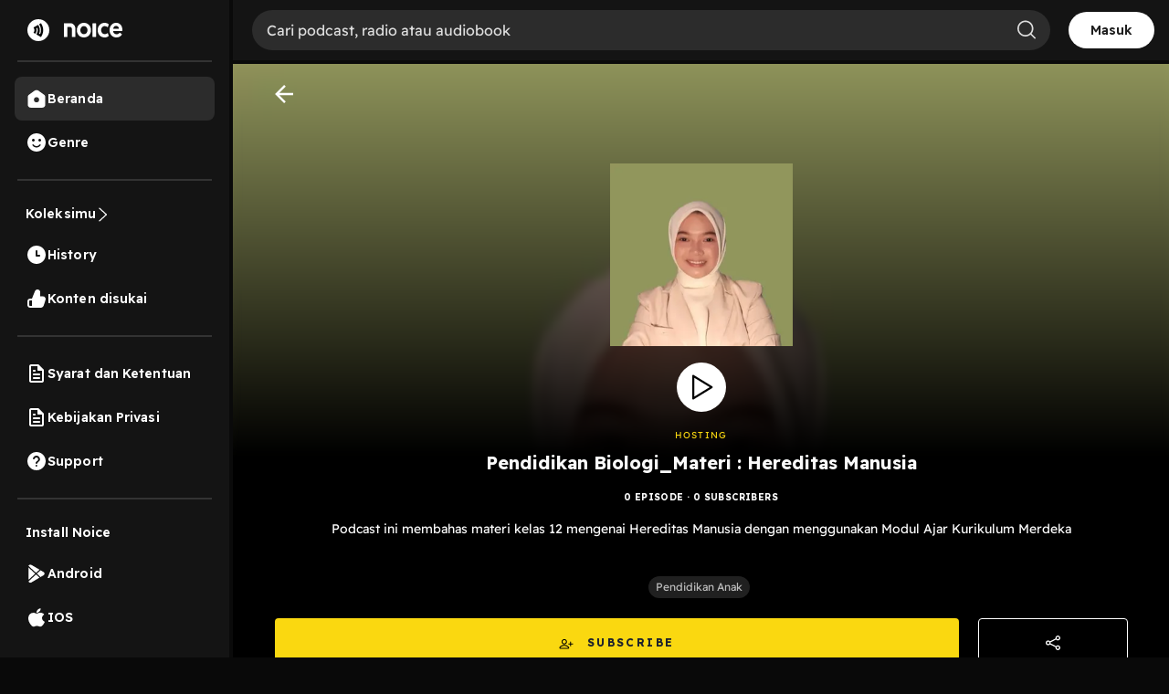

--- FILE ---
content_type: text/html; charset=utf-8
request_url: https://www.google.com/recaptcha/api2/aframe
body_size: 126
content:
<!DOCTYPE HTML><html><head><meta http-equiv="content-type" content="text/html; charset=UTF-8"></head><body><script nonce="Fh2xssOJIbMb7ukzai8SWA">/** Anti-fraud and anti-abuse applications only. See google.com/recaptcha */ try{var clients={'sodar':'https://pagead2.googlesyndication.com/pagead/sodar?'};window.addEventListener("message",function(a){try{if(a.source===window.parent){var b=JSON.parse(a.data);var c=clients[b['id']];if(c){var d=document.createElement('img');d.src=c+b['params']+'&rc='+(localStorage.getItem("rc::a")?sessionStorage.getItem("rc::b"):"");window.document.body.appendChild(d);sessionStorage.setItem("rc::e",parseInt(sessionStorage.getItem("rc::e")||0)+1);localStorage.setItem("rc::h",'1768601595703');}}}catch(b){}});window.parent.postMessage("_grecaptcha_ready", "*");}catch(b){}</script></body></html>

--- FILE ---
content_type: text/plain; charset=utf-8
request_url: https://firestore.googleapis.com/google.firestore.v1.Firestore/Listen/channel?VER=8&database=projects%2Fnoice-b16cb%2Fdatabases%2F(default)&RID=52171&CVER=22&X-HTTP-Session-Id=gsessionid&zx=3ch0zi5d9fir&t=1
body_size: -132
content:
51
[[0,["c","ZOKrB08YCyNXX6OVh2xJkw","",8,12,30000]]]


--- FILE ---
content_type: application/javascript; charset=UTF-8
request_url: https://open.noice.id/_next/static/g2YQR8b7HvB67D7mYi9-M/_buildManifest.js
body_size: 3602
content:
self.__BUILD_MANIFEST=function(a,s,e,c,t,i,n,d,o,r,g,p,u,m,l,h,f,b,k,j,y,I,v,N,_,x,w,B,F,A,D,S,E,L,M,T,U,C,H,R,P,q,z,G,J,K,O,Q,V){return{__rewrites:{afterFiles:[{has:u,source:"/genre/podcast-cerita-:genreName",destination:"/genre/podcast-cerita/:genreName"},{has:u,source:"/genre/podcast-cerita-:genreName/terbaru",destination:"/genre/podcast-cerita/:genreName/terbaru"},{has:u,source:"/genre/podcast-cerita-:genreName/trending",destination:"/genre/podcast-cerita/:genreName/trending"},{has:u,source:"/genre/podcast-cerita-:genreName/catalog",destination:"/genre/podcast-cerita/:genreName/catalog"},{has:u,source:"/dynamic-sitemap.xml",destination:L},{has:u,source:"/dynamic-sitemap/content.xml",destination:M},{has:u,source:"/dynamic-sitemap-content-:page.xml",destination:"/dynamic-sitemap/content/:page"},{has:u,source:"/dynamic-sitemap/catalog.xml",destination:T},{has:u,source:"/dynamic-sitemap/catalog/podcast.xml",destination:U},{has:u,source:"/dynamic-sitemap-catalog-podcast-:page.xml",destination:"/dynamic-sitemap/catalog/podcast/:page"},{has:u,source:"/dynamic-sitemap/catalog/music.xml",destination:C},{has:u,source:"/dynamic-sitemap-catalog-music-:page.xml",destination:"/dynamic-sitemap/catalog/music/:page"},{has:u,source:"/dynamic-sitemap/catalog/radio.xml",destination:H},{has:u,source:"/dynamic-sitemap-catalog-radio-:page.xml",destination:"/dynamic-sitemap/catalog/radio/:page"},{has:u,source:"/dynamic-sitemap/catalog/audiobook.xml",destination:R},{has:u,source:"/dynamic-sitemap-catalog-audiobook-:page.xml",destination:"/dynamic-sitemap/catalog/audiobook/:page"},{has:u,source:"/dynamic-sitemap/catalog/audioseries.xml",destination:P},{has:u,source:"/dynamic-sitemap-catalog-audioseries-:page.xml",destination:"/dynamic-sitemap/catalog/audioseries/:page"},{has:u,source:"/.well-known/apple-app-site-association",destination:q},{has:u,source:"/apple-app-site-association",destination:q}],beforeFiles:[],fallback:[]},__routerFilterStatic:{numItems:0,errorRate:1e-4,numBits:0,numHashes:G,bitArray:[]},__routerFilterDynamic:{numItems:_,errorRate:1e-4,numBits:_,numHashes:G,bitArray:[]},"/":[a,s,e,c,t,i,n,d,o,r,"static/chunks/175-38f2b4eccfccbca0.js",g,p,"static/chunks/pages/index-fc52d6a5cb82fb1c.js"],"/404":[s,"static/chunks/pages/404-a8bef5a74c981fa8.js"],"/_error":["static/chunks/pages/_error-9925820b1b15dc48.js"],"/audiobook":[a,s,e,c,t,i,n,d,o,r,A,p,x,D,"static/chunks/pages/audiobook-c117316c965c537f.js"],"/audioseries":[a,s,e,c,t,i,n,d,o,r,A,g,p,x,D,"static/chunks/pages/audioseries-456aaff6f1daceeb.js"],"/car-login":[a,e,c,t,i,n,d,l,h,S,g,J,"static/chunks/pages/car-login-619e9dc7b3fafd65.js"],"/catalog/episodes/[catalogId]":[a,s,e,c,t,i,n,d,o,r,p,"static/chunks/pages/catalog/episodes/[catalogId]-1b9a146af88d0267.js"],"/catalog/timetable/[radioId]":[a,s,e,c,t,i,n,d,o,r,p,"static/chunks/pages/catalog/timetable/[radioId]-644bcc6105c6a6b5.js"],"/catalog/[catalogId]":[a,s,e,c,t,i,n,d,o,r,p,"static/chunks/pages/catalog/[catalogId]-dfef836ce1a49695.js"],"/coin":[a,s,e,c,t,i,n,d,o,r,g,p,"static/chunks/pages/coin-0a84fe059b193bca.js"],"/coin-detail":[a,s,e,c,t,i,n,d,o,r,l,h,S,g,p,"static/chunks/1645-6ade7fa0e2fc39e3.js","static/chunks/pages/coin-detail-04f04b8c50f63163.js"],"/collection":[a,s,e,c,t,i,n,d,o,r,p,m,f,"static/chunks/pages/collection-21dbcdbb6a86d9a3.js"],"/collection/audiobook":[a,s,e,c,t,i,n,d,o,r,l,h,b,g,p,m,f,k,"static/chunks/pages/collection/audiobook-d17ff873f98d7a91.js"],"/collection/audioseries":[a,s,e,c,t,i,n,d,o,r,l,h,b,g,p,m,f,k,"static/chunks/pages/collection/audioseries-451afd5b75294d3e.js"],"/collection/history":[a,s,e,c,t,i,n,d,o,r,l,h,b,g,p,m,f,k,"static/chunks/pages/collection/history-c020d80aa76d5699.js"],"/collection/likes":[a,s,e,c,t,i,n,d,o,r,l,h,b,g,p,m,f,k,"static/chunks/pages/collection/likes-7f61e9456b9c2891.js"],"/collection/podcast":[a,s,e,c,t,i,n,d,o,r,l,h,b,g,p,m,f,k,"static/chunks/pages/collection/podcast-217b7d53bc99a424.js"],"/collection/radio":[a,s,e,c,t,i,n,d,o,r,l,h,b,g,p,m,f,k,"static/chunks/pages/collection/radio-a0e558f3d9ff9d14.js"],"/content/[contentId]":[a,s,e,c,t,i,n,d,o,r,p,"static/chunks/pages/content/[contentId]-14a081ead3d5fccc.js"],"/dynamic-sitemap":["static/chunks/pages/dynamic-sitemap-c9dd65575b76854a.js"],"/dynamic-sitemap/catalog":["static/chunks/pages/dynamic-sitemap/catalog-c644b9eceda6988f.js"],"/dynamic-sitemap/catalog/audiobook":["static/chunks/pages/dynamic-sitemap/catalog/audiobook-70e745b707c760a0.js"],"/dynamic-sitemap/catalog/audiobook/[page]":["static/chunks/pages/dynamic-sitemap/catalog/audiobook/[page]-4583cf1511a11c94.js"],"/dynamic-sitemap/catalog/audioseries":["static/chunks/pages/dynamic-sitemap/catalog/audioseries-fd7979389764b56d.js"],"/dynamic-sitemap/catalog/audioseries/[page]":["static/chunks/pages/dynamic-sitemap/catalog/audioseries/[page]-e4afa22ad14aeae0.js"],"/dynamic-sitemap/catalog/music":["static/chunks/pages/dynamic-sitemap/catalog/music-504d03cae5eb8266.js"],"/dynamic-sitemap/catalog/music/[page]":["static/chunks/pages/dynamic-sitemap/catalog/music/[page]-78df1654a0ab055f.js"],"/dynamic-sitemap/catalog/podcast":["static/chunks/pages/dynamic-sitemap/catalog/podcast-53e02f6a79a3ef91.js"],"/dynamic-sitemap/catalog/podcast/[page]":["static/chunks/pages/dynamic-sitemap/catalog/podcast/[page]-8f427807edab969e.js"],"/dynamic-sitemap/catalog/radio":["static/chunks/pages/dynamic-sitemap/catalog/radio-56f162779d870cf4.js"],"/dynamic-sitemap/catalog/radio/[page]":["static/chunks/pages/dynamic-sitemap/catalog/radio/[page]-7e5529c51caff859.js"],"/dynamic-sitemap/content":["static/chunks/pages/dynamic-sitemap/content-76546855e15a06e4.js"],"/dynamic-sitemap/content/[page]":["static/chunks/pages/dynamic-sitemap/content/[page]-c88dd98b2f313200.js"],"/edit-profile":[a,s,e,c,t,i,n,d,o,r,"static/chunks/7410-4a754b27820adc20.js",K,"static/chunks/5652-2ce586c6af7863eb.js",g,"static/chunks/pages/edit-profile-8a9836d5ad648de2.js"],"/followers/[userId]":[a,s,e,c,t,i,n,d,o,r,g,"static/chunks/pages/followers/[userId]-8791b2913fcf9fec.js"],"/following/[userId]":[a,s,e,c,t,i,n,d,o,r,g,"static/chunks/pages/following/[userId]-76928e0f1dabbda4.js"],"/genre/podcast-cerita/[genreName]":[a,s,e,c,t,i,n,d,o,r,p,w,"static/chunks/pages/genre/podcast-cerita/[genreName]-eb16de388b9bd64c.js"],"/genre/podcast-cerita/[genreName]/catalog":[a,s,e,c,t,i,n,d,o,r,p,w,"static/chunks/pages/genre/podcast-cerita/[genreName]/catalog-37440dc642335758.js"],"/genre/podcast-cerita/[genreName]/terbaru":[a,s,e,c,t,i,n,d,o,r,p,w,"static/chunks/pages/genre/podcast-cerita/[genreName]/terbaru-904229c9d0404dbf.js"],"/genre/podcast-cerita/[genreName]/trending":[a,s,e,c,t,i,n,d,o,r,p,w,"static/chunks/pages/genre/podcast-cerita/[genreName]/trending-d877aaccec2c3598.js"],"/genre/[genreId]":[a,s,"static/chunks/2556-1845817103ab2096.js",y,"static/chunks/pages/genre/[genreId]-62d2170fb6c62644.js"],"/live":["static/chunks/pages/live-6dae706141fefb37.js"],"/livestream/[livestreamId]":[I,"static/chunks/b8de1aba-4ae66888fe787e1b.js",a,s,j,K,g,"static/chunks/8374-909d5b333fbfaacb.js","static/chunks/pages/livestream/[livestreamId]-2348e5485c0b88be.js"],"/livestream-list":[a,s,e,c,t,i,n,d,o,r,l,h,"static/chunks/2464-044c0fc77bba1361.js",p,"static/chunks/pages/livestream-list-0d7ed3f160a95bc3.js"],"/login":[a,s,"static/chunks/pages/login-9a5cbd2cbd683afe.js"],"/missions":[a,s,e,c,i,g,"static/chunks/pages/missions-cbcdafd4fb1e4bf3.js"],"/missions/leaderboard/[missionId]":[a,g,"static/chunks/pages/missions/leaderboard/[missionId]-b482b336a531c388.js"],"/missions/[missionId]":[a,s,e,c,t,i,n,d,l,h,"static/chunks/4807-8f8abead633e1b70.js",g,"static/chunks/pages/missions/[missionId]-5ec8a072fd83653e.js"],"/my-profile":[I,a,s,e,c,t,i,n,d,o,r,j,g,p,m,B,F,y,E,"static/chunks/pages/my-profile-6f8ce81db892243b.js"],"/order":[a,s,e,c,t,i,n,d,o,r,p,"static/chunks/pages/order-6bc00e16aa889009.js"],"/order/success":[a,s,e,c,t,i,n,d,o,r,p,"static/chunks/pages/order/success-8eca66f16514f981.js"],"/order/success/[id]":[a,s,e,c,t,i,n,d,o,r,g,p,"static/chunks/pages/order/success/[id]-60761650c83d9083.js"],"/playlist/[playlistId]":[I,a,s,j,g,m,B,F,"static/chunks/pages/playlist/[playlistId]-e0a0c53e4b9016f7.js"],"/podcast":[a,s,e,c,t,i,n,d,o,r,A,g,p,x,D,"static/chunks/pages/podcast-122bb1a74fcd1730.js"],"/podcast-cerita/[genre]":["static/chunks/pages/podcast-cerita/[genre]-1b926a9921a5f222.js"],"/policy":["static/chunks/pages/policy-a034b6498c5ed882.js"],"/purchased-episodes":[a,s,e,c,t,i,n,d,o,r,O,"static/chunks/7927-48f317d78b370661.js",g,p,m,"static/chunks/pages/purchased-episodes-dc00093fe54dc92f.js"],"/radio":[a,s,e,c,t,i,n,d,o,r,"static/chunks/5413-03283583c6c332bf.js",g,p,Q,"static/chunks/pages/radio-ca653e8671d0a242.js"],"/register":[a,s,v,N,V,g,"static/chunks/pages/register-fdbcceab1f7b9303.js"],"/registration":[a,s,v,N,V,"static/css/4ac7c43227dc54ae.css","static/chunks/pages/registration-1cedde0f8ecffba3.js"],"/search":[a,s,e,c,t,i,n,d,o,r,g,p,"static/chunks/pages/search-8a42516cf3a21976.js"],"/segment/[segmentId]":[a,s,e,c,t,i,n,d,o,r,"static/chunks/5327-31cdeb7199f8cd25.js",g,p,"static/chunks/pages/segment/[segmentId]-2b2c92160166f5d6.js"],"/server-sitemap.xml":["static/chunks/pages/server-sitemap.xml-ce0e06ce07f4025c.js"],"/settings":[a,s,e,c,t,i,n,d,o,r,"static/chunks/pages/settings-d9daa30a06ce61f1.js"],"/subscription":[a,s,e,c,t,v,N,"static/chunks/4108-83e8253b50bd54f7.js","static/chunks/1091-828983f0237fd9ab.js",g,"static/chunks/802-a0bd69bbb97b7f5e.js","static/chunks/pages/subscription-e9d930e48baa4694.js"],"/subscription/transactions":[a,e,n,O,"static/chunks/1102-93bc0e17dd06f5b5.js",g,"static/chunks/pages/subscription/transactions-ec9202f7df2e9c2e.js"],"/subscription-catalogs/[packageId]":[a,g,"static/chunks/pages/subscription-catalogs/[packageId]-39d5d19c47a7f4a2.js"],"/success":[a,"static/chunks/pages/success-7b6838a4241c44ba.js"],"/tag/[tagId]":[a,s,"static/chunks/7794-a2f0e30b69e10f4b.js",y,"static/chunks/pages/tag/[tagId]-614d9a9409d2e635.js"],"/themepage/[themepageId]":[a,s,e,c,t,i,n,d,o,r,j,"static/chunks/3042-444cbe459a042985.js","static/chunks/6597-68d99c0a68cf1fc4.js",m,x,Q,"static/chunks/2170-c1338974e84beb1e.js","static/chunks/pages/themepage/[themepageId]-31640aacb6f5e7e3.js"],"/tnc":["static/chunks/pages/tnc-fa1406200114a530.js"],"/tnc-coin-and-diamond":[a,"static/chunks/pages/tnc-coin-and-diamond-18def731751ee602.js"],"/tv-login":[a,e,c,t,i,n,d,l,h,S,g,J,"static/chunks/pages/tv-login-176259e76f989344.js"],"/u/[username]":[I,a,s,j,g,m,B,F,y,E,"static/chunks/pages/u/[username]-54142bd095fd0f0e.js"],"/user/[userId]":[I,a,s,j,g,m,B,F,y,E,"static/chunks/pages/user/[userId]-1861a94f453de8c7.js"],"/user-registration":[a,v,N,g,"static/chunks/pages/user-registration-7519001dc86b687a.js"],"/voucher/code/[code]":[a,g,"static/chunks/pages/voucher/code/[code]-a6ccca8a3132a1d3.js"],"/voucher/redeem":[a,v,N,"static/chunks/pages/voucher/redeem-11a96d52143bcd95.js"],sortedPages:["/","/404","/_app","/_error","/audiobook","/audioseries","/car-login","/catalog/episodes/[catalogId]","/catalog/timetable/[radioId]","/catalog/[catalogId]","/coin","/coin-detail","/collection","/collection/audiobook","/collection/audioseries","/collection/history","/collection/likes","/collection/podcast","/collection/radio","/content/[contentId]",L,T,R,"/dynamic-sitemap/catalog/audiobook/[page]",P,"/dynamic-sitemap/catalog/audioseries/[page]",C,"/dynamic-sitemap/catalog/music/[page]",U,"/dynamic-sitemap/catalog/podcast/[page]",H,"/dynamic-sitemap/catalog/radio/[page]",M,"/dynamic-sitemap/content/[page]","/edit-profile","/followers/[userId]","/following/[userId]","/genre/podcast-cerita/[genreName]","/genre/podcast-cerita/[genreName]/catalog","/genre/podcast-cerita/[genreName]/terbaru","/genre/podcast-cerita/[genreName]/trending","/genre/[genreId]","/live","/livestream/[livestreamId]","/livestream-list","/login","/missions","/missions/leaderboard/[missionId]","/missions/[missionId]","/my-profile","/order","/order/success","/order/success/[id]","/playlist/[playlistId]","/podcast","/podcast-cerita/[genre]","/policy","/purchased-episodes","/radio","/register","/registration","/search","/segment/[segmentId]","/server-sitemap.xml","/settings","/subscription","/subscription/transactions","/subscription-catalogs/[packageId]","/success","/tag/[tagId]","/themepage/[themepageId]","/tnc","/tnc-coin-and-diamond","/tv-login","/u/[username]","/user/[userId]","/user-registration","/voucher/code/[code]","/voucher/redeem"]}}("static/chunks/2466-d7d9ad0b40b396f5.js","static/chunks/8230-5b8d8629016c7992.js","static/chunks/1274-670b4c9a96904dc2.js","static/chunks/7024-72029b3b72eda50a.js","static/chunks/1285-06c68a705a08bcd6.js","static/chunks/2384-b3830c344ecdb29a.js","static/chunks/3791-9ba3a836e13cbd7f.js","static/chunks/7793-d487ca2d71c635d9.js","static/chunks/1015-c6d58027fdd10951.js","static/chunks/9751-525b6e80905de8af.js","static/chunks/8478-5a02861b67970074.js","static/chunks/4875-a880d1a0b0f0cc55.js",void 0,"static/chunks/7083-988c62702aa7e760.js","static/chunks/7840-a047e2e2f883ec5b.js","static/chunks/1830-8ef7194097061a6e.js","static/chunks/9295-f699963c4b95bc0d.js","static/chunks/4798-3b96cda9396fcee3.js","static/chunks/893-ea6404f1686f1ff6.js","static/chunks/2909-6cec14fb306c0139.js","static/chunks/8133-a77b33e8e8179c1c.js","static/chunks/789b6097-c170fc0469ef3db4.js","static/chunks/4906-a0434ba423fa7569.js","static/chunks/4058-ce1b5e19cb11e9a6.js",0,"static/chunks/4847-4624aa9f86a127fd.js","static/chunks/5675-ebb272d7a1cf7e77.js","static/chunks/6754-721255aa6f0c71a4.js","static/chunks/4241-6a938e11dd56c7d4.js","static/chunks/4533-39795e6214a098e3.js","static/css/08a71f5a92183863.css","static/chunks/2241-8eff9475d93b16b9.js","static/chunks/9977-c699342908ab6cac.js","/dynamic-sitemap","/dynamic-sitemap/content","/dynamic-sitemap/catalog","/dynamic-sitemap/catalog/podcast","/dynamic-sitemap/catalog/music","/dynamic-sitemap/catalog/radio","/dynamic-sitemap/catalog/audiobook","/dynamic-sitemap/catalog/audioseries","/api/apple-app-site-association",1e-4,NaN,"static/chunks/9244-7758c1b3ada51efb.js","static/chunks/9163-638ef508eb8bee96.js","static/chunks/7996-7297d6d192c9181d.js","static/chunks/5474-26bb0d4d397c971c.js","static/chunks/673-80a8b18fa5b2514a.js"),self.__BUILD_MANIFEST_CB&&self.__BUILD_MANIFEST_CB();

--- FILE ---
content_type: application/javascript; charset=UTF-8
request_url: https://open.noice.id/_next/static/chunks/6245.05e774111374b81a.js
body_size: 6581
content:
(self.webpackChunk_N_E=self.webpackChunk_N_E||[]).push([[6245],{3021:(e,t,i)=>{"use strict";i.d(t,{z:()=>x});var n=i(3576),o=i(62701),r=i(37876),a=i(77200),c=i.n(a),d=i(34017),s=i(12466);let l=s.Ay.div.withConfig({componentId:"sc-fe65ffb8-0"})([""," align-items:center;justify-content:space-around;border:1px solid #ffffff;cursor:pointer;position:relative;border-radius:4px;@media (min-width:992px){}padding:8px;z-index:1;"],d.st),h=s.Ay.div.withConfig({componentId:"sc-fe65ffb8-1"})(["font-style:normal;font-weight:normal;font-size:14px;line-height:16px;color:#ffffff;"]),p=s.Ay.img.withConfig({componentId:"sc-fe65ffb8-2"})(["width:16px;height:16px;margin-left:8px;"]),g=s.Ay.div.withConfig({componentId:"sc-fe65ffb8-3"})(["position:absolute;top:0;right:0;height:10vh;border-radius:8px;background:#3d3d3d;"," justify-content:center;align-items:flex-start;padding:10px;@media (min-width:992px){}box-shadow:0px 0px 40px 12px rgba(0,0,0,0.5);width:20vh;top:35px;"],d.Om);var f=i(89099),m=i(14232);let x=e=>{let{catalogId:t,sortType:i,handleUpdateAction:a}=e,d=(0,f.useRouter)(),[s,x]=(0,m.useState)(!1),b=(0,m.useRef)(),w=e=>{b.current&&!b.current.contains(e.target)&&x(!1)},u=e=>{e.stopPropagation();let i=e.target.value,r=(0,o._)((0,n._)({},d.query),{sort:i});d.push({pathname:d.pathname,query:r},void 0,{shallow:!0}),t&&a(i),x(!1)};return(0,m.useEffect)(()=>(document.addEventListener("mousedown",w),()=>{document.removeEventListener("mousedown",w)}),[]),(0,r.jsxs)(l,{onClick:()=>x(!0),ref:b,children:[(0,r.jsx)(h,{children:i}),(0,r.jsx)(p,{src:"/img/sort-dropdown.svg",alt:"See More"}),s&&(0,r.jsxs)(g,{children:[(0,r.jsxs)("label",{className:c().container,children:[(0,r.jsx)("span",{style:{marginLeft:"1vh"},children:"Terbaru"}),(0,r.jsx)("input",{type:"radio",defaultChecked:"Terbaru"===i,name:"radio",value:"Terbaru",onClick:u}),(0,r.jsx)("span",{className:c().checkmark})]}),(0,r.jsxs)("label",{className:c().container,children:[(0,r.jsx)("span",{style:{marginLeft:"1vh"},children:"Terdahulu"}),(0,r.jsx)("input",{type:"radio",name:"radio",defaultChecked:"Terdahulu"===i,value:"Terdahulu",onClick:u}),(0,r.jsx)("span",{className:c().checkmark})]})]})]})}},7226:(e,t,i)=>{"use strict";i.d(t,{A:()=>m});var n=i(37876);i(14232);var o=i(96010);i(90131);var r=i(12466);let a=r.Ay.div.withConfig({componentId:"sc-8bccf3cd-0"})(["display:flex;flex-direction:column;width:100%;max-height:200px;gap:10px;background-color:#1a1a1a;padding:16px;border-radius:8px;box-sizing:border-box;"]),c=r.Ay.div.withConfig({componentId:"sc-8bccf3cd-1"})(["display:flex;justify-content:space-between;align-items:center;width:100%;"]),d=r.Ay.div.withConfig({componentId:"sc-8bccf3cd-2"})(["display:flex;align-items:center;gap:10px;"]),s=r.Ay.div.withConfig({componentId:"sc-8bccf3cd-3"})(["display:flex;align-items:flex-start;gap:16px;width:100%;"]),l=r.Ay.div.withConfig({componentId:"sc-8bccf3cd-4"})(["flex-shrink:0;"]),h=r.Ay.div.withConfig({componentId:"sc-8bccf3cd-5"})(["display:flex;flex-direction:column;gap:6px;width:100%;"]),p=r.Ay.div.withConfig({componentId:"sc-8bccf3cd-6"})(["display:flex;justify-content:space-between;align-items:center;width:100%;"]),g=r.Ay.div.withConfig({componentId:"sc-8bccf3cd-7"})(["display:flex;align-items:center;gap:8px;"]),f=r.Ay.div.withConfig({componentId:"sc-8bccf3cd-8"})(["display:flex;align-items:center;gap:16px;"]),m=()=>(0,n.jsxs)(a,{children:[(0,n.jsx)(c,{children:(0,n.jsxs)(d,{children:[(0,n.jsx)(o.A,{width:60,height:16,borderRadius:12}),(0,n.jsx)(o.A,{width:100,height:16})]})}),(0,n.jsxs)(s,{children:[(0,n.jsx)(l,{children:(0,n.jsx)(o.A,{width:48,height:48,borderRadius:8})}),(0,n.jsxs)(h,{children:[(0,n.jsx)(o.A,{width:"80%",height:20}),(0,n.jsx)(o.A,{width:"60%",height:16})]})]}),(0,n.jsxs)(p,{children:[(0,n.jsxs)(g,{children:[(0,n.jsx)(o.A,{circle:!0,width:32,height:32}),(0,n.jsx)(o.A,{width:50,height:16})]}),(0,n.jsxs)(f,{children:[(0,n.jsx)(o.A,{circle:!0,width:32,height:32}),(0,n.jsx)(o.A,{circle:!0,width:32,height:32}),(0,n.jsx)(o.A,{circle:!0,width:32,height:32})]})]})]})},16578:(e,t,i)=>{"use strict";i.d(t,{DM:()=>d,DN:()=>p,Ee:()=>s,K5:()=>h,Ko:()=>l,OB:()=>m,Qv:()=>a,Xl:()=>c,k9:()=>g,mc:()=>r,oq:()=>b,p6:()=>x,xC:()=>f});var n=i(34017),o=i(12466);let r=o.Ay.div.withConfig({componentId:"sc-2b00773c-0"})([""," "," overflow-y:auto;width:100%;"],n.Om,n.Wt);o.Ay.div.withConfig({componentId:"sc-2b00773c-1"})([""," "," background:"," no-repeat center center;background-size:cover;padding:0 4.44% 4.44% 4.44%;border-bottom:1px solid #202020;width:100%;overflow:hidden;@media (min-width:992px){background-size:cover;}position:relative;&:before{"," "," content:'';position:absolute;left:0;right:0;z-index:1;padding:0 4.44% 4.44% 4.44%;background:"," no-repeat;background-size:contain;border-bottom:1px solid #202020;@media (min-width:760px){background-position:center center;background-size:cover;}width:100%;height:100%;-webkit-filter:blur(5px);-moz-filter:blur(5px);-o-filter:blur(5px);-ms-filter:blur(5px);filter:blur(5px);}"],n.Om,n.Wt,e=>"linear-gradient(180deg, rgba(0, 0, 0, 0) 0%, #000000 62.56%),url(".concat(e.imageURL,")"),n.Om,n.Wt,e=>"linear-gradient(180deg, rgba(0, 0, 0, 0) 0%, #000000 62.56%),url(".concat(e.imageURL,")"));let a=o.Ay.div.withConfig({componentId:"sc-2b00773c-2"})([""," "," z-index:1;width:100%;"],n.Om,n.Wt),c=o.Ay.img.withConfig({componentId:"sc-2b00773c-3"})(["height:208px;width:156px;margin-top:9.06vh;border-radius:8px;"]),d=o.Ay.img.withConfig({componentId:"sc-2b00773c-4"})(["width:13.33vw;height:7.5vh;cursor:pointer;margin-top:2.5vh;opacity:",";"],e=>(null==e?void 0:e.disabled)?.5:1),s=o.Ay.div.withConfig({componentId:"sc-2b00773c-5"})(["font-style:normal;font-weight:bold;font-size:20px;line-height:140%;text-align:center;color:#fafafa;margin:1.25vh 0 1.8vh 0;"]);o.Ay.div.withConfig({componentId:"sc-2b00773c-6"})(["font-style:normal;font-weight:bold;font-size:10px;line-height:140%;text-align:center;letter-spacing:0.04em;text-transform:capitalize;color:#fafafa;"]);let l=o.Ay.div.withConfig({componentId:"sc-2b00773c-7"})(["font-style:normal;font-weight:normal;font-size:12px;line-height:140%;text-align:right;color:rgba(255,255,255,0.7);margin-top:4px;"]),h=o.Ay.div.withConfig({componentId:"sc-2b00773c-8"})(["font-style:normal;font-weight:normal;font-size:14px;line-height:140%;text-align:center;color:#fafafa;width:100%;margin-top:4px;"]),p=o.Ay.div.withConfig({componentId:"sc-2b00773c-9"})(["width:100%;"," justify-content:space-around;cursor:pointer;"],n.st),g=o.Ay.div.withConfig({componentId:"sc-2b00773c-10"})([""," justify-content:space-between;align-items:center;width:25%;height:7.5vh;"],n.Om),f=o.Ay.img.withConfig({componentId:"sc-2b00773c-11"})(["width:20px;height:20px;"]),m=o.Ay.div.withConfig({componentId:"sc-2b00773c-12"})(["font-style:normal;font-weight:bold;font-size:10px;line-height:12px;text-align:center;letter-spacing:0.04em;text-transform:capitalize;color:#ffffff;"]);o.Ay.div.withConfig({componentId:"sc-2b00773c-13"})(["font-style:normal;font-weight:bold;font-size:10px;line-height:140%;text-align:center;letter-spacing:0.04em;text-transform:capitalize;color:#fafafa;margin-top:1.25vh;"]),o.Ay.div.withConfig({componentId:"sc-2b00773c-14"})([""," justify-content:",";width:100%;margin:4px 0 20px 0;overflow-x:auto;&::-webkit-scrollbar{width:10px;border:1px solid black;}"],n.st,e=>e.genreScroll?"flex-start":"center"),o.Ay.div.withConfig({componentId:"sc-2b00773c-15"})([""," "," padding:4px 8px;background:#202020;border-radius:22px;margin-right:5px;flex:none;cursor:pointer;"],n.st,n.Wt),o.Ay.div.withConfig({componentId:"sc-2b00773c-16"})(["font-style:normal;font-weight:normal;font-size:12px;line-height:140%;text-align:center;color:rgba(255,255,255,0.7);"]),o.Ay.div.withConfig({componentId:"sc-2b00773c-17"})([""," justify-content:space-between;align-items:center;width:100%;height:7.5vh;margin:3.125vh 0 2.5vh 0;"],n.st),o.Ay.div.withConfig({componentId:"sc-2b00773c-18"})([""," "," padding:0 4.44%;width:100%;gap:16px;"],n.Om,n.Wt),o.Ay.div.withConfig({componentId:"sc-2b00773c-19"})(["font-style:normal;font-weight:bold;font-size:20px;line-height:140%;color:#fafafa;text-align:start;width:100%;margin-top:16px;"]),o.Ay.div.withConfig({componentId:"sc-2b00773c-20"})([""," "," width:91.92%;height:7.5vh;border:1px solid #fad810;border-radius:4px;margin-top:2.5vh;cursor:pointer;margin-bottom:",";@media (min-width:992px){margin-bottom:",";}"],n.st,n.Wt,e=>e.Penulis?"unset":"55%",e=>e.Penulis?"unset":"25%"),o.Ay.div.withConfig({componentId:"sc-2b00773c-21"})(["font-style:normal;font-weight:bold;font-size:12px;line-height:14px;text-align:center;letter-spacing:0.2em;text-transform:uppercase;color:#fad810;"]);let x=o.Ay.div.withConfig({componentId:"sc-2b00773c-22"})([""," width:100%;justify-content:flex-start;z-index:2;"],n.st),b=o.Ay.img.withConfig({componentId:"sc-2b00773c-23"})(["width:20px;height:20px;margin-top:2.5%;cursor:pointer;"])},23522:(e,t,i)=>{"use strict";i.d(t,{Ay:()=>g});var n=i(37876),o=i(34017),r=i(48230),a=i.n(r),c=i(14232),d=i(96010),s=i(12466);let l=s.Ay.div.withConfig({componentId:"sc-2b0f8537-0"})(["",";",";justify-content:",";margin-top:1.25vh;overflow-x:auto;width:100%;&::-webkit-scrollbar{width:10px;border:1px solid black;}"],o.st,o.Wt,e=>e.genreScroll?"flex-start":"center"),h=s.Ay.div.withConfig({componentId:"sc-2b0f8537-1"})(["",";",";padding:4px 8px;background:#202020;border-radius:22px;margin-right:5px;flex:none;cursor:pointer;"],o.st,o.Wt),p=s.Ay.div.withConfig({componentId:"sc-2b0f8537-2"})(["font-style:normal;font-weight:normal;font-size:12px;line-height:140%;text-align:center;color:rgba(255,255,255,0.7);"]),g=function(e){let{genreList:t=[],isLoading:i}=e,[o,r]=(0,c.useState)(!1),s=(0,c.useRef)();return(0,c.useEffect)(()=>{s&&s.current&&s.current.scrollWidth>s.current.clientWidth&&r(!0)},[t]),(0,n.jsx)(l,{genreScroll:o,ref:s,children:t.length?t.map((e,t)=>(0,n.jsx)(a(),{href:"/genre/podcast-cerita-".concat(e.slug),prefetch:!1,children:(0,n.jsx)(h,{children:(0,n.jsx)(p,{children:null==e?void 0:e.name})},t)},e.slug)):i&&(0,n.jsx)(d.A,{count:5,inline:!0,width:50,style:{marginRight:"0.5rem"}})})}},24878:(e,t,i)=>{"use strict";i.d(t,{A:()=>d});var n=i(37876),o=i(40139),r=i(16578),a=i(95990);i(14232);var c=i(96010);let d=function(e){let{onActionClick:t,catalogType:i,isSubscribed:d=!1}=e;switch(i){case"radio":return(0,n.jsxs)(a.zo,{children:[(0,n.jsxs)(a.oZ,{onClick:t,children:[(0,n.jsx)(a.dc,{loading:"lazy",src:"/img/favourite-icon.svg"}),(0,n.jsx)(a.tP,{children:"Favorit"})]}),(0,n.jsxs)(a.wD,{onClick:t,children:[(0,n.jsx)(o.li,{marginRight:!0,loading:"lazy",src:"/img/share-icon.svg"}),(0,n.jsx)(a.ZF,{children:"Bagikan"})]})]});case"audiobook":return(0,n.jsxs)(r.DN,{children:[(0,n.jsxs)(r.k9,{onClick:t,children:[(0,n.jsx)(r.xC,{loading:"lazy",src:"/img/add-to-queue-noicebook.svg"}),(0,n.jsx)(r.OB,{children:"Tambah ke Antrean"})]}),(0,n.jsxs)(r.k9,{onClick:t,children:[(0,n.jsx)(r.xC,{loading:"lazy",src:"/img/save-to-collection.svg"}),(0,n.jsx)(r.OB,{children:"Simpan ke Koleksi"})]})]});default:return(0,n.jsx)(o.JP,{children:i?(0,n.jsxs)(n.Fragment,{children:[d?(0,n.jsxs)(o.m1,{children:[(0,n.jsx)(o.Y1,{loading:"lazy",src:"/img/check.svg"}),(0,n.jsx)(o.UA,{children:"Subscribed"})]}):(0,n.jsxs)(o.zs,{onClick:t,children:[(0,n.jsx)(o.Db,{children:(0,n.jsx)("img",{src:"/img/primary-follow-icon.svg",width:16,height:16,alt:"Follow",loading:"lazy"})}),(0,n.jsx)(o.v,{children:"Subscribe"})]}),(0,n.jsx)(o.EP,{onClick:t,children:(0,n.jsx)(o.li,{marginRight:!1,loading:"lazy",src:"/img/share-icon.svg",alt:"Share"})})]}):(0,n.jsxs)(n.Fragment,{children:[(0,n.jsx)(c.A,{containerClassName:"parentSkeletonClass",width:"90%",style:{marginRight:"1.05rem"},height:"7vh"}),(0,n.jsx)(c.A,{containerClassName:"parentEndSkeletonClass",height:"7vh"})]})})}}},35915:(e,t,i)=>{"use strict";i.d(t,{O:()=>n});let n=e=>{var t;return null==e||null==(t=e.commonReducer)?void 0:t.segmentName}},39423:(e,t,i)=>{"use strict";i.d(t,{Br:()=>a,KH:()=>r,iX:()=>d});var n=i(14232);let o=n.createContext({});function r(e){return c().isOn(e)}function a(e,t){return c().getFeatureValue(e,t)}function c(){let{growthbook:e}=n.useContext(o);if(!e)throw Error("Missing or invalid GrowthBookProvider");return e}let d=({children:e,growthbook:t})=>{let[i,r]=n.useState(0);return n.useEffect(()=>{if(t&&t.setRenderer)return t.setRenderer(()=>{r(e=>e+1)}),()=>{t.setRenderer(()=>{})}},[t]),n.createElement(o.Provider,{value:{growthbook:t}},e)}},40139:(e,t,i)=>{"use strict";i.d(t,{$r:()=>v,DM:()=>s,Db:()=>m,EP:()=>b,El:()=>C,JP:()=>g,JY:()=>d,K0:()=>O,Mh:()=>l,OJ:()=>h,Ox:()=>A,RT:()=>u,UA:()=>j,V2:()=>c,VF:()=>a,Y1:()=>W,dB:()=>y,gr:()=>p,li:()=>w,m1:()=>z,mc:()=>r,oq:()=>k,p6:()=>I,v:()=>x,zs:()=>f});var n=i(34017),o=i(12466);let r=o.Ay.div.withConfig({componentId:"sc-9eebc0c7-0"})([""," "," overflow-y:auto;width:100%;"],n.Om,n.Wt),a=o.Ay.div.withConfig({componentId:"sc-9eebc0c7-1"})([""," "," width:100%;position:relative;overflow:hidden;border-bottom:1px solid #202020;padding:",";background-size:",";background:"," no-repeat;@media (min-width:760px){background-position:top center;background-size:cover;}&:before{"," "," content:'';position:absolute;left:0;right:0;z-index:1;padding:0 4.44%;background:"," no-repeat;background-size:contain;border-bottom:1px solid #202020;@media (min-width:760px){background-position:top center;background-size:cover;}width:100%;height:100%;-webkit-filter:blur(5px);-moz-filter:blur(5px);-o-filter:blur(5px);-ms-filter:blur(5px);filter:blur(5px);}"],n.Om,n.Wt,e=>e.padding||"0 4.44% 20px",e=>e.bgSize||"contain",e=>"linear-gradient(180deg, rgba(0, 0, 0, 0) 0%, #000000 62.56%),url(".concat(e.imageURL,")"),n.Om,n.Wt,e=>"linear-gradient(180deg, rgba(0, 0, 0, 0) 0%, #000000 62.56%),url(".concat(e.imageURL,")"));o.Ay.div.withConfig({componentId:"sc-9eebc0c7-2"})([""," "," background:"," no-repeat;background-size:contain;padding:0 4.44%;border-bottom:1px solid #202020;width:100%;overflow:hidden;@media (min-width:760px){background-position:top center;background-size:cover;}position:relative;&:before{"," "," content:'';position:absolute;left:0;right:0;z-index:1;padding:0 4.44%;background:"," no-repeat;background-size:contain;border-bottom:1px solid #202020;@media (min-width:760px){background-position:top center;background-size:cover;}width:100%;height:100%;-webkit-filter:blur(5px);-moz-filter:blur(5px);-o-filter:blur(5px);-ms-filter:blur(5px);filter:blur(5px);}"],n.Om,n.Wt,e=>"linear-gradient(180deg, rgba(0, 0, 0, 0) 0%, #000000 62.56%),url(".concat(e.imageURL,")"),n.Om,n.Wt,e=>"linear-gradient(180deg, rgba(0, 0, 0, 0) 0%, #000000 62.56%),url(".concat(e.imageURL,")"));let c=o.Ay.div.withConfig({componentId:"sc-9eebc0c7-3"})([""," "," z-index:1;width:100%;"],n.Om,n.Wt),d=o.Ay.div.withConfig({componentId:"sc-9eebc0c7-4"})(["min-height:200px;width:200px;margin-top:9.06vh;border-radius:8px;"]),s=o.Ay.img.withConfig({componentId:"sc-9eebc0c7-5"})(["height:7.5vh;cursor:pointer;opacity:",";"],e=>(null==e?void 0:e.disabled)?.5:1),l=o.Ay.div.withConfig({componentId:"sc-9eebc0c7-6"})(["font-style:normal;font-weight:normal;font-size:10px;line-height:140%;text-align:center;letter-spacing:0.12em;text-transform:uppercase;color:#fad810;margin-top:2.65vh;"]),h=o.Ay.h1.withConfig({componentId:"sc-9eebc0c7-7"})(["font-style:normal;font-weight:bold;font-size:20px;line-height:140%;text-align:center;color:#fafafa;margin-top:1.25vh;overflow:hidden;text-overflow:ellipsis;display:-webkit-box;-webkit-line-clamp:2;-webkit-box-orient:vertical;word-break:break-all;"]),p=o.Ay.p.withConfig({componentId:"sc-9eebc0c7-8"})(["font-style:normal;font-weight:bold;font-size:10px;line-height:140%;text-align:center;letter-spacing:0.04em;text-transform:uppercase;color:#fafafa;margin:0;margin-top:1.25vh;"]);o.Ay.h2.withConfig({componentId:"sc-9eebc0c7-9"})(["font-style:normal;font-weight:normal;font-size:14px;line-height:140%;text-align:center;color:#fafafa;margin-top:1.25vh;"]),o.Ay.div.withConfig({componentId:"sc-9eebc0c7-10"})([""," "," justify-content:",";margin-top:1.25vh;overflow-x:auto;width:100%;&::-webkit-scrollbar{width:10px;border:1px solid black;}"],n.st,n.Wt,e=>e.genreScroll?"flex-start":"center"),o.Ay.div.withConfig({componentId:"sc-9eebc0c7-11"})([""," "," padding:4px 8px;background:#202020;border-radius:22px;margin-right:5px;flex:none;cursor:pointer;"],n.st,n.Wt),o.Ay.div.withConfig({componentId:"sc-9eebc0c7-12"})(["font-style:normal;font-weight:normal;font-size:12px;line-height:140%;text-align:center;color:rgba(255,255,255,0.7);"]);let g=o.Ay.div.withConfig({componentId:"sc-9eebc0c7-13"})(["",";justify-content:space-between;align-items:center;width:100%;height:7.5vh;margin:3.125vh 0 2.5vh 0;"],n.st),f=o.Ay.div.withConfig({componentId:"sc-9eebc0c7-14"})([""," "," background:#FAD810;border-radius:4px;width:80.22%;height:inherit;cursor:pointer;padding:12px 46px;"],n.st,n.Wt),m=o.Ay.div.withConfig({componentId:"sc-9eebc0c7-15"})(["width:16px;position:relative;margin-right:15px;"]),x=o.Ay.div.withConfig({componentId:"sc-9eebc0c7-16"})(["font-style:normal;font-weight:bold;font-size:12px;line-height:140%;text-align:center;letter-spacing:0.2em;text-transform:uppercase;color:#1e222c;"]),b=o.Ay.div.withConfig({componentId:"sc-9eebc0c7-17"})(["width:17.55%;height:inherit;border:1px solid #ffffff;border-radius:4px;"," "," cursor:pointer;"],n.st,n.Wt),w=o.Ay.img.withConfig({componentId:"sc-9eebc0c7-18"})(["width:16px;height:16px;margin-right:",";"],e=>e.marginRight?"15px":"0"),u=o.Ay.div.withConfig({componentId:"sc-9eebc0c7-19"})([""," "," padding:0 4.44%;width:100%;gap:16px;"],n.Om,n.Wt),y=o.Ay.div.withConfig({componentId:"sc-9eebc0c7-20"})(["",";width:100%;justify-content:space-between;margin-top:2.81vh;height:5%;"],n.st),v=o.Ay.div.withConfig({componentId:"sc-9eebc0c7-21"})(["font-style:normal;font-weight:bold;font-size:20px;line-height:140%;color:#fafafa;"]),C=o.Ay.div.withConfig({componentId:"sc-9eebc0c7-22"})([""," "," width:91.92%;border:",";border-radius:4px;margin-top:2.5vh;cursor:pointer;margin-bottom:",";@media (min-width:992px){margin-bottom:",";}"],n.st,n.Wt,e=>e.contentCount?"1px solid #fad810":"unset",e=>e.Creators?"unset":"".concat(55,"%"),e=>e.Creators?"unset":"".concat(20,"%")),A=o.Ay.div.withConfig({componentId:"sc-9eebc0c7-23"})(["font-style:normal;font-weight:bold;font-size:12px;line-height:14px;text-align:center;letter-spacing:0.2em;text-transform:uppercase;color:#fad810;"]),I=o.Ay.div.withConfig({componentId:"sc-9eebc0c7-24"})(["",";width:100%;justify-content:flex-start;z-index:2;"],n.st),k=o.Ay.img.withConfig({componentId:"sc-9eebc0c7-25"})(["width:20px;height:20px;margin-top:2.5%;cursor:pointer;"]),z=o.Ay.div.withConfig({componentId:"sc-9eebc0c7-26"})([""," "," border-radius:4px;border:1px solid #ffffff;width:80.22%;height:inherit;cursor:pointer;padding:12px 46px;"],n.st,n.Wt),j=o.Ay.div.withConfig({componentId:"sc-9eebc0c7-27"})(["font-style:normal;font-weight:bold;font-size:12px;line-height:140%;text-align:center;letter-spacing:0.2em;text-transform:uppercase;color:#ffffff;"]),W=o.Ay.img.withConfig({componentId:"sc-9eebc0c7-28"})(["width:16px;height:16px;margin-right:10px;"]),O=o.Ay.button.withConfig({componentId:"sc-9eebc0c7-29"})(["border:none;background:none;width:max-content;padding:0px;"])},42345:(e,t,i)=>{"use strict";i.d(t,{s:()=>l});var n=i(3576),o=i(37876),r=i(14232),a=i(12466);let c=a.Ay.div.withConfig({componentId:"sc-e3e174bc-0"})(["width:100%;position:relative;text-align:center;margin:16px 0;"]),d=a.Ay.p.withConfig({componentId:"sc-e3e174bc-1"})(["font-size:14px;line-height:160%;overflow:hidden;transition:max-height 0.3s ease-in-out;margin:0;color:#fafafa;",""],e=>{let{isExpanded:t}=e;return t?"\n        max-height: none;\n        -webkit-line-clamp: unset;\n        display: block;\n      ":"\n        display: -webkit-box;\n        -webkit-box-orient: vertical;\n        -webkit-line-clamp: 2; /* maks 2 line */\n        max-height: 57px; /* fallback fixed height */\n      "}),s=a.Ay.button.withConfig({componentId:"sc-e3e174bc-2"})(["color:#fad810;background:transparent;border:0;padding:0;margin-top:4px;font-size:12px;font-weight:bold;cursor:pointer;"]),l=e=>{let{description:t}=e,[i,a]=(0,r.useState)(!1),[l,h]=(0,r.useState)(!1),[p,g]=(0,r.useState)(!1),f=(0,r.useRef)(null),m=(0,r.useCallback)(()=>{f.current&&h(f.current.scrollHeight>57)},[]);return(0,r.useLayoutEffect)(()=>{g(!0),m()},[t,m]),(0,r.useEffect)(()=>(window.addEventListener("resize",m),()=>{window.removeEventListener("resize",m)}),[m]),(0,o.jsxs)(c,{children:[(0,o.jsx)(d,(0,n._)({ref:f,isExpanded:i},p?{dangerouslySetInnerHTML:{__html:t}}:{children:t.replace(/<[^>]*>/g,"")})),l&&(0,o.jsx)(s,{onClick:()=>a(e=>!e),children:i?"Read Less":"Read More"})]})}},57189:(e,t,i)=>{"use strict";i.d(t,{A:()=>o});var n=i(37876);function o(e){let{count:t=2,RenderSkeleton:i}=e;return Array.from({length:t}).map((e,t)=>(0,n.jsx)(i,{},"skeleton-".concat(t)))}},77200:e=>{e.exports={container:"SortingFilter_container__HaGrc",checkmark:"SortingFilter_checkmark__GI2yB"}},78320:(e,t,i)=>{"use strict";i.d(t,{$r:()=>o,Fb:()=>r,u$:()=>a});var n=i(11298);let o=e=>({type:n.Pt,payload:e}),r=e=>({type:n.Bw,payload:e}),a=e=>({type:n.gl,payload:e})},90131:()=>{},95990:(e,t,i)=>{"use strict";i.d(t,{Am:()=>eo,Az:()=>en,DM:()=>d,Dt:()=>_,Es:()=>ee,GV:()=>h,H9:()=>v,IF:()=>er,JX:()=>k,N4:()=>Y,O4:()=>W,Oi:()=>a,Pm:()=>p,Sn:()=>l,T1:()=>C,TN:()=>ea,UU:()=>$,Uq:()=>X,VP:()=>ed,X0:()=>T,Ys:()=>B,Z$:()=>ei,ZF:()=>w,ZI:()=>H,Zy:()=>c,_Y:()=>N,a1:()=>O,bg:()=>g,c7:()=>J,cl:()=>I,dc:()=>u,eB:()=>s,fK:()=>q,fV:()=>E,gt:()=>em,hE:()=>eh,hK:()=>G,ho:()=>S,iF:()=>P,io:()=>U,jp:()=>M,k3:()=>z,kG:()=>ef,kL:()=>el,mc:()=>r,mx:()=>Q,ne:()=>j,oZ:()=>m,om:()=>F,oq:()=>eb,p6:()=>ex,py:()=>Z,qp:()=>K,rA:()=>A,rL:()=>D,sj:()=>et,tP:()=>b,tg:()=>R,tz:()=>eg,ur:()=>y,vG:()=>ew,ve:()=>ep,w0:()=>es,wD:()=>x,xI:()=>ec,z:()=>L,zH:()=>V,zo:()=>f});var n=i(34017),o=i(12466);let r=o.Ay.div.withConfig({componentId:"sc-90abea7e-0"})([""," "," overflow-y:auto;width:100%;"],n.Om,n.Wt);o.Ay.div.withConfig({componentId:"sc-90abea7e-1"})([""," "," padding:0 4.44%;width:100%;background:"," no-repeat;background-size:contain;@media (min-width:760px){background-position:center center;background-size:cover;}overflow:auto;position:relative;&:before{"," "," content:'';position:absolute;left:0;right:0;z-index:1;padding:0 4.44%;background:"," no-repeat;background-size:contain;border-bottom:1px solid #202020;@media (min-width:760px){background-position:center center;background-size:cover;}width:100%;height:100%;-webkit-filter:blur(5px);-moz-filter:blur(5px);-o-filter:blur(5px);-ms-filter:blur(5px);filter:blur(5px);}"],n.Om,n.Wt,e=>"linear-gradient(180deg, rgba(0, 0, 0, 0) 0%, #000000 62.56%),url(".concat(e.imageURL,")"),n.Om,n.Wt,e=>"linear-gradient(180deg, rgba(0, 0, 0, 0) 0%, #000000 62.56%),url(".concat(e.imageURL,")"));let a=o.Ay.div.withConfig({componentId:"sc-90abea7e-2"})([""," "," z-index:1;width:100%;"],n.Om,n.Wt),c=o.Ay.img.withConfig({componentId:"sc-90abea7e-3"})(["width:140px;height:140px;border-radius:8px;margin-top:58px;"]),d=o.Ay.img.withConfig({componentId:"sc-90abea7e-4"})(["width:48px;height:48px;cursor:pointer;margin-top:16px;opacity:",";"],e=>(null==e?void 0:e.disabled)?.5:1),s=o.Ay.h1.withConfig({componentId:"sc-90abea7e-5"})(["font-style:normal;font-weight:bold;font-size:20px;line-height:140%;text-align:center;color:#fafafa;margin-top:8px;"]),l=o.Ay.p.withConfig({componentId:"sc-90abea7e-6"})(["font-style:normal;font-weight:normal;font-size:14px;line-height:140%;text-align:center;color:#fafafa;margin-top:8px;"]),h=o.Ay.div.withConfig({componentId:"sc-90abea7e-7"})([""," justify-content:center;width:100%;margin:8px 0 20px 0;overflow-x:auto;&::-webkit-scrollbar{width:10px;border:1px solid black;}"],n.st),p=o.Ay.div.withConfig({componentId:"sc-90abea7e-8"})([""," "," padding:4px 8px;background:#202020;border-radius:22px;margin-right:5px;flex:none;cursor:pointer;"],n.st,n.Wt),g=o.Ay.div.withConfig({componentId:"sc-90abea7e-9"})(["font-style:normal;font-weight:normal;font-size:12px;line-height:140%;text-align:center;color:rgba(255,255,255,0.7);"]),f=o.Ay.div.withConfig({componentId:"sc-90abea7e-10"})(["width:100%;",";justify-content:space-between;"],n.st),m=o.Ay.div.withConfig({componentId:"sc-90abea7e-11"})(["border-radius:4px;border:1px solid #ffffff;width:48%;"," align-items:center;justify-content:center;cursor:pointer;padding:8px 16px;"],n.st),x=o.Ay.div.withConfig({componentId:"sc-90abea7e-12"})(["border-radius:4px;border:1px solid #ffffff;width:48%;align-items:center;justify-content:space-around;"," align-items:center;justify-content:center;cursor:pointer;padding:8px 16px;"],n.st),b=o.Ay.div.withConfig({componentId:"sc-90abea7e-13"})(["font-style:normal;font-weight:bold;font-size:12px;line-height:140%;letter-spacing:0.2em;text-transform:uppercase;color:#ffffff;"]),w=o.Ay.div.withConfig({componentId:"sc-90abea7e-14"})(["font-style:normal;font-weight:bold;font-size:12px;line-height:140%;letter-spacing:0.2em;text-transform:uppercase;color:#ffffff;"]);o.Ay.img.withConfig({componentId:"sc-90abea7e-15"})(["width:16px;height:16px;margin-right:15px;"]);let u=o.Ay.img.withConfig({componentId:"sc-90abea7e-16"})(["width:16px;height:16px;margin-right:15px;"]),y=o.Ay.div.withConfig({componentId:"sc-90abea7e-17"})(["display:flex;flexdirection:column;alignitems:center;padding:0px;gap:16px;width:100%;"]),v=o.Ay.ul.withConfig({componentId:"sc-90abea7e-18"})(["width:100%;padding:unset;"]),C=o.Ay.li.withConfig({componentId:"sc-90abea7e-19"})(["width:100%;min-height:136px;border-radius:8px;background:#202020;"," align-items:center;justify-content:space-around;margin-top:24px;"],n.st),A=o.Ay.img.withConfig({componentId:"sc-90abea7e-20"})(["width:80px;height:80px;border-radius:8px;"]),I=o.Ay.div.withConfig({componentId:"sc-90abea7e-21"})([""," minHeight:80px;width:70%;padding:16px 0;justify-content:space-between;"],n.Om),k=o.Ay.time.withConfig({componentId:"sc-90abea7e-22"})(["font-style:normal;font-weight:bold;font-size:10px;line-height:140%;letter-spacing:0.04em;text-transform:capitalize;color:#fafafa;opacity:0.5;"]),z=o.Ay.div.withConfig({componentId:"sc-90abea7e-23"})([""," justify-content:flex-start;"],n.st),j=o.Ay.div.withConfig({componentId:"sc-90abea7e-24"})([""," "," border:1px solid #FAD810;border-radius:8px;width:38px;height:18px;margin-right:10px;"],n.st,n.Wt),W=o.Ay.div.withConfig({componentId:"sc-90abea7e-25"})(["font-style:normal;font-weight:bold;font-size:10px;line-height:140%;letter-spacing:0.04em;text-transform:capitalize;color:#f9cf5f;"]),O=o.Ay.h2.withConfig({componentId:"sc-90abea7e-26"})(["font-style:normal;font-weight:bold;font-size:14px;line-height:140%;color:#fafafa;overflow:hidden;text-overflow:ellipsis;display:-webkit-box;-webkit-line-clamp:2;-webkit-box-orient:vertical;letter-spacing:-0.5px;margin:0;"]),R=o.Ay.p.withConfig({componentId:"sc-90abea7e-27"})(["font-style:normal;font-weight:normal;font-size:12px;line-height:140%;color:rgba(255,255,255,0.7);"]),S=o.Ay.div.withConfig({componentId:"sc-90abea7e-28"})([""," justify-content:flex-start;"],n.st),E=o.Ay.div.withConfig({componentId:"sc-90abea7e-29"})([""," "," margin-right:15px;"],n.st,n.Wt),L=o.Ay.img.withConfig({componentId:"sc-90abea7e-30"})(["width:11px;height:11px;margin-right:5px;"]),_=o.Ay.div.withConfig({componentId:"sc-90abea7e-31"})(["font-style:normal;font-weight:normal;font-size:12px;line-height:70%;color:rgba(250,250,250,0.7);"]),F=o.Ay.div.withConfig({componentId:"sc-90abea7e-32"})([""," "," margin-right:5px;"],n.st,n.Wt),P=o.Ay.img.withConfig({componentId:"sc-90abea7e-33"})(["width:11px;height:11px;margin-right:5px;"]),N=o.Ay.div.withConfig({componentId:"sc-90abea7e-34"})(["font-style:normal;font-weight:normal;font-size:12px;line-height:70%;color:rgba(250,250,250,0.7);"]),U=o.Ay.h2.withConfig({componentId:"sc-90abea7e-35"})(["font-style:normal;font-weight:bold;font-size:20px;line-height:140%;color:#fafafa;align-self:flex-start;margin:16px 0 16px 0;"]),D=o.Ay.ol.withConfig({componentId:"sc-90abea7e-36"})([""," "," width:100%;min-height:1px;background:#090909;padding:unset;"],n.Om,n.Wt),T=o.Ay.li.withConfig({componentId:"sc-90abea7e-37"})([""," width:100%;"],n.Om),B=o.Ay.time.withConfig({componentId:"sc-90abea7e-38"})(["width:100%;height:36px;background:#202020;"," align-items:center;justify-content:flex-start;padding:0 4.44% 0 4.44%;"],n.st),M=o.Ay.div.withConfig({componentId:"sc-90abea7e-39"})(["font-style:normal;font-weight:bold;font-size:14px;line-height:140%;color:#fafafa;"]),q=o.Ay.div.withConfig({componentId:"sc-90abea7e-40"})([""," align-items:center;justify-content:flex-start;min-height:96px;padding:0 4.44% 0 4.44%;"],n.st),H=o.Ay.img.withConfig({componentId:"sc-90abea7e-41"})(["width:64px;height:64px;border-radius:8px;margin-right:20px;object-fit:contain;background-color:#ffffff;"]),K=o.Ay.p.withConfig({componentId:"sc-90abea7e-42"})(["font-style:normal;font-weight:bold;font-size:14px;line-height:140%;color:#fafafa;white-space:nowrap;overflow:hidden;text-overflow:ellipsis;"]),Z=o.Ay.div.withConfig({componentId:"sc-90abea7e-43"})(["width:100%;"]),G=o.Ay.div.withConfig({componentId:"sc-90abea7e-44"})([""," "," height:7.5vh;border:1px solid #fad810;border-radius:4px;margin-top:2.5vh;cursor:pointer;margin:0 20px;"],n.st,n.Wt),V=o.Ay.div.withConfig({componentId:"sc-90abea7e-45"})(["font-style:normal;font-weight:bold;font-size:12px;line-height:14px;text-align:center;letter-spacing:0.2em;text-transform:uppercase;color:#fad810;"]),J=o.Ay.div.withConfig({componentId:"sc-90abea7e-46"})(["width:100%;"," ",""],n.st,n.Wt),Y=o.Ay.div.withConfig({componentId:"sc-90abea7e-47"})([""," align-items:center;justify-content:space-between;margin:40px 0 25% 0;width:91.12%;@media (min-width:280px){margin-bottom:50%;}@media (min-width:992px){margin-bottom:20%;}"],n.st),X=o.Ay.div.withConfig({componentId:"sc-90abea7e-48"})([""," ",""],n.st,n.Wt),$=o.Ay.a.withConfig({componentId:"sc-90abea7e-49"})(["display:flex;flex-direction:row;"]),Q=o.Ay.img.withConfig({componentId:"sc-90abea7e-50"})(["width:19px;height:19px;"]),ee=o.Ay.img.withConfig({componentId:"sc-90abea7e-51"})(["width:19px;height:19px;"]),et=o.Ay.div.withConfig({componentId:"sc-90abea7e-52"})(["font-style:normal;font-weight:normal;font-size:14px;line-height:140%;text-align:center;color:#ffffff;"]),ei=o.Ay.div.withConfig({componentId:"sc-90abea7e-53"})(["width:91.12%;",""],n.Om),en=o.Ay.div.withConfig({componentId:"sc-90abea7e-54"})(["width:100%;"," justify-content:space-between;align-items:center;margin:24px 0 16px 0;"],n.st),eo=o.Ay.div.withConfig({componentId:"sc-90abea7e-55"})(["font-style:normal;font-weight:bold;font-size:20px;line-height:140%;color:#fafafa;"]),er=o.Ay.div.withConfig({componentId:"sc-90abea7e-56"})(["font-style:normal;font-weight:normal;font-size:14px;line-height:140%;color:#fad810;cursor:pointer;"]),ea=o.Ay.div.withConfig({componentId:"sc-90abea7e-57"})([""," width:100%;width:100%;flex-wrap:wrap;"],n.Om),ec=o.Ay.div.withConfig({componentId:"sc-90abea7e-58"})(["width:73vw;"," justify-content:flex-start;align-items:center;cursor:pointer;padding:10px 0;@media (min-width:992px){width:40vw;}"],n.st),ed=o.Ay.img.withConfig({componentId:"sc-90abea7e-59"})(["border-radius:8px;height:7vh;width:7vh;margin-right:16px;"]),es=o.Ay.div.withConfig({componentId:"sc-90abea7e-60"})(["width:80%;"," justify-content:flex-start;border-bottom:1px solid rgba(255,255,255,0.1);padding:1vh;"],n.Om),el=o.Ay.div.withConfig({componentId:"sc-90abea7e-61"})(["font-style:normal;font-weight:normal;font-size:10px;line-height:140%;color:#fad810;text-transform:uppercase;"]),eh=o.Ay.div.withConfig({componentId:"sc-90abea7e-62"})(["font-style:normal;font-weight:bold;font-size:14px;line-height:140%;color:#fafafa;white-space:nowrap;overflow:hidden;text-overflow:ellipsis;"]),ep=o.Ay.div.withConfig({componentId:"sc-90abea7e-63"})(["font-style:normal;font-weight:normal;font-size:12px;line-height:140%;color:rgba(255,255,255,0.7);"]),eg=o.Ay.img.withConfig({componentId:"sc-90abea7e-64"})(["width:20px;height:20px;"]),ef=o.Ay.div.withConfig({componentId:"sc-90abea7e-65"})(["font-style:normal;font-weight:bold;font-size:16px;line-height:140%;color:#fafafa;align-self:center;margin:16px 0 16px 0;text-transform:capitalize;"]),em=o.Ay.div.withConfig({componentId:"sc-90abea7e-66"})(["font-style:normal;font-weight:bold;font-size:12px;line-height:140%;color:#fafafa;align-self:center;margin:0 0 16px 0;text-transform:capitalize;"]),ex=o.Ay.div.withConfig({componentId:"sc-90abea7e-67"})([""," width:100%;justify-content:flex-start;z-index:2;"],n.st),eb=o.Ay.img.withConfig({componentId:"sc-90abea7e-68"})(["width:20px;height:20px;margin-top:2.5%;cursor:pointer;"]),ew=o.Ay.div.withConfig({componentId:"sc-90abea7e-69"})(["{width:100%;display:flex;flex-direction:column;align-items:center;padding:0px;gap:16px;}"]);o.Ay.div.withConfig({componentId:"sc-90abea7e-70"})(["{width:100%;display:flex;flex-direction:column;align-items:center;padding:0px;gap:16px;}"])}}]);
//# sourceMappingURL=6245.05e774111374b81a.js.map